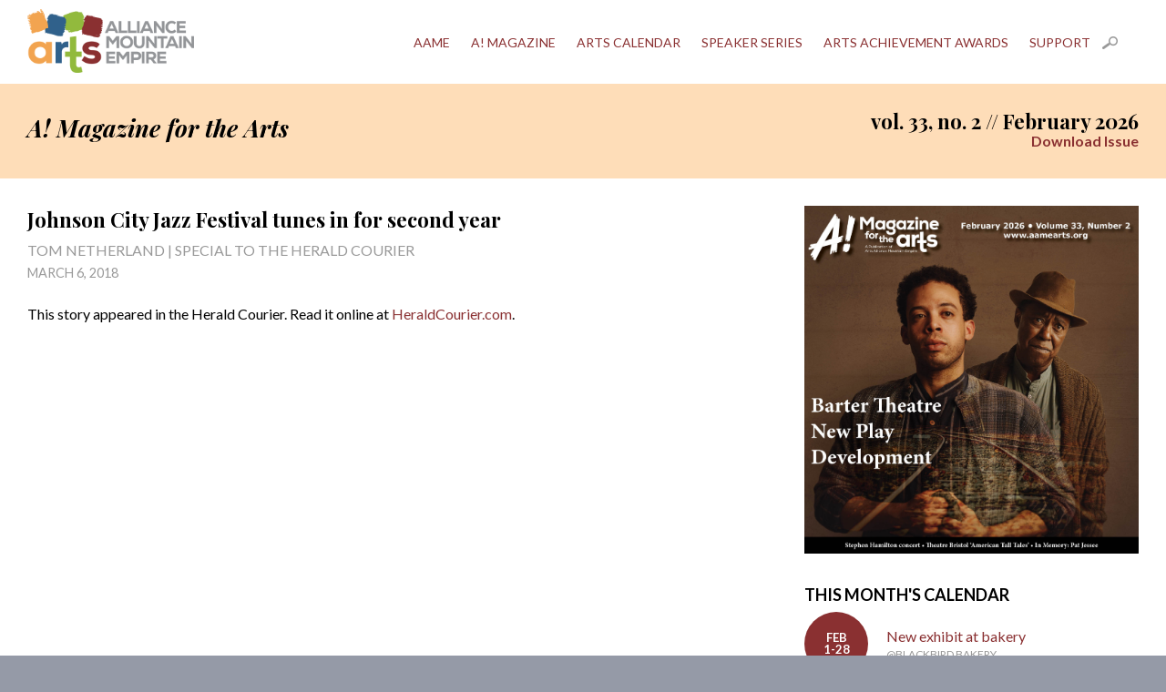

--- FILE ---
content_type: text/html; charset=UTF-8
request_url: https://www.aamearts.org/magazine/article/johnson-city-jazz-festival-tunes-in-for-second-year/2018030618205321803
body_size: 4312
content:
<!DOCTYPE HTML>
<html>
<head>
<meta charset="UTF-8">
<meta name="viewport" content="width=device-width, initial-scale=1.0" />
<meta name="description" content="Spread wide and step inside the wide umbrella span of jazz music. Bebop to swing, Afro-Cuban to fusion to dance-with-whomever-jazz returns to Little Chicago. So make room for the 2nd Annual Johnson City Jazz Festival. Set to stage at Johnson City&acirc;&euro;&trade;s Carn" />
<meta name="robots" content="index, follow" />
<meta name="rating" content="General" />
<meta name="revisit-after" content="3 days" />
<meta name="google-site-verification" content="" />
<meta name="msvalidate.01" content="" />
<link rel="apple-touch-icon" sizes="180x180" href="/amag/apple-touch-icon.png">
<link rel="icon" type="image/png" sizes="32x32" href="/amag/favicon-32x32.png">
<link rel="icon" type="image/png" sizes="16x16" href="/amag/favicon-16x16.png">
<link rel="manifest" href="/amag/site.webmanifest">
<link rel="mask-icon" href="/amag/safari-pinned-tab.svg" color="#ef4947">
<meta name="msapplication-TileColor" content="#ef4947">
<meta name="theme-color" content="#ffffff">
<meta property="og:image" content="https://www.aamearts.org/uploads/images/202601261439024439.jpg" />
<meta property="og:title" content="Johnson City Jazz Festival tunes in for second year | A! Magazine for the Arts">
<meta property="og:description" content="Spread wide and step inside the wide umbrella span of jazz music. Bebop to swing, Afro-Cuban to fusion to dance-with-whomever-jazz returns to Little Chicago. So make room for the 2nd Annual Johnson City Jazz Festival. Set to stage at Johnson City&acirc;&euro;&trade;s Carn" />
<meta property="og:url" content="https://www.aamearts.org/magazine/article/johnson-city-jazz-festival-tunes-in-for-second-year/2018030618205321803">
<meta property="og:type" content="article">
<meta property="article:author" content="TOM NETHERLAND | SPECIAL TO THE HERALD COURIER"><meta name="twitter:card" content="summary_large_image">
<meta name="twitter:title" content="Johnson City Jazz Festival tunes in for second year | A! Magazine for the Arts">
<meta name="twitter:description" content="Spread wide and step inside the wide umbrella span of jazz music. Bebop to swing, Afro-Cuban to fusion to dance-with-whomever-jazz returns to Little Chicago. So make room for the 2nd Annual Johnson City Jazz Festival. Set to stage at Johnson City&acirc;&euro;&trade;s Carn">
<meta name="twitter:image:src" content="https://www.aamearts.org/uploads/images/202601261439024439.jpg">
<meta name="twitter:image:width" content="1897">
<meta name="twitter:image:height" content="1978">
<title>Johnson City Jazz Festival tunes in for second year | A! Magazine for the Arts | Arts Alliance Mountain Empire</title>
<link type="text/css" rel="stylesheet" href="/aame.css" />
<!--[if lte IE 8]><link type="text/css" rel="stylesheet" href="/ie.css" /><![endif]-->
<link type="text/css" href="/js/jquery-ui.min.css" rel="stylesheet" />
<link type="text/css" href="/js/jquery-ui.theme.min.css" rel="stylesheet" />
<script type="text/javascript" src="/js/modernizr.js"></script>
<script type="text/javascript" src="/js/jquery-1.8.3.min.js"></script>
<!-- Google tag (gtag.js) --> <script async src=https://www.googletagmanager.com/gtag/js?id=G-VM0BBZ34CZ></script> <script> window.dataLayer = window.dataLayer || []; function gtag(){dataLayer.push(arguments);} gtag('js', new Date()); gtag('config', 'G-VM0BBZ34CZ'); </script>
</head>

<body>
<div class="white container clearfix">
	<header>
		<a href="/"><img src="/media/logo.png" alt="Arts Alliance Mountain Empire" id="logo" /></a>
			<div id="menu">Menu</div>
	<nav>
		<ul>
				<li><a href="/aame">AAME</a>			<ul>	
							<li><a href="/aame/news">News</a></li>
							<li><a href="/aame/history">History</a></li>
							<li><a href="/aame/contact">Contact</a></li>
							<li><a href="/aame/artex">ArtEx</a></li>
						</ul>
		</li>
				<li><a href="/magazine">A! Magazine</a>			<ul>	
							<li><a href="/magazine/about">About</a></li>
							<li><a href="/magazine/advertising">Advertising</a></li>
							<li><a href="/magazine/distribution">Distribution</a></li>
							<li><a href="/magazine/history">History</a></li>
							<li><a href="/magazine/archive">Archive</a></li>
							<li><a href="/magazine/event-story-tips">Event &amp; Story Tips</a></li>
						</ul>
		</li>
				<li><a href="/calendar">Arts Calendar</a></li>
				<li><a href="/speakers">Speaker Series</a></li>
				<li><a href="/awards">Arts Achievement Awards</a>			<ul>	
							<li><a href="/awards/award-nomination-form">Award Nomination Form</a></li>
							<li><a href="/awards/gala">Awards Gala</a></li>
							<li><a href="/awards/past-winners">Past Award Winners</a></li>
							<li><a href="/awards/sponsorship">Sponsorship</a></li>
							<li><a href="/awards/silent-auction">Silent Auction</a></li>
						</ul>
		</li>
				<li><a href="/support">Support</a>			<ul>	
							<li><a href="/support/membership">Become a Member</a></li>
							<li><a href="/support/giving-tuesday">Giving Tuesday</a></li>
						</ul>
		</li>
					<li><a class="search" href="/search">Search</a></li>
		</ul>
	</nav>
	</header>
</div>
<div class="beige container clearfix">
	<section id="issueinfo" class="clearfix">
		<div class="main">
			<h1><em>A! Magazine for the Arts</em></h1>
		</div>
		<div class="sidebar">
			<h2>vol. 33, no. 2 // February 2026 <a class="download" href="https://drive.google.com/file/d/1LKR0Hg_VPrZX6AOFIQnuc6qys4Rh7UTa/view?usp=share_link" rel="external">Download Issue</a></h2>
		</div>
	</section>
</div>
<div class="white container clearfix">
	<section id="currentissue" class="clearfix">
	
		<div class="main">
			<h1 class="feature">Johnson City Jazz Festival tunes in for second year</h1>
		<div class="byline">TOM NETHERLAND | SPECIAL TO THE HERALD COURIER</div>
		<div class="date">March 6, 2018</div>
		<p>This story appeared in the Herald Courier. Read it online at <a href="http://www.heraldcourier.com/community/johnson-city-jazz-festival-tunes-in-for-second-year/article_e0b003fc-1f38-11e8-b26b-53c9b910af53.html">HeraldCourier.com</a>.</p>
		</div>
		<div class="sidebar">
			<p><img src="/uploads/images/202601261439024439.jpg" alt="February 2026 Cover" /></p><h3>This Month's Calendar</h3>
			<ul class="events">
		<li>
			<a href="/calendar/event/new-exhibit-at-bakery/202601271507333186">
				<div class="dates">
					<span class="circle"><span class="mo">Feb</span><span>1-28</span></span>
				</div>
				<div class="title">New exhibit at bakery
				<span class="loc">@Blackbird Bakery</span>
				</div>
			</a>
		</li>
		<li>
			<a href="/calendar/event/arts-depot-sponsors-off-site-exhibits/202601271508199777">
				<div class="dates">
					<span class="circle"><span class="mo">Feb</span><span>1-28</span></span>
				</div>
				<div class="title">Arts Depot sponsors off-site exhibits
				<span class="loc">@Various Venues</span>
				</div>
			</a>
		</li>
		<li>
			<a href="/calendar/event/art-programs-offered-at-museum/202601271515512991">
				<div class="dates">
					<span class="circle"><span class="mo">Feb</span><span>1-28</span></span>
				</div>
				<div class="title">Art programs offered at museum
				<span class="loc">@Hands On Discovery Center</span>
				</div>
			</a>
		</li>
		<li>
			<a href="/calendar/event/monday-night-jam-is-held/202601271510463441">
				<div class="dates">
					<span class="circle"><span class="mo">Feb</span><span>2-23</span></span>
				</div>
				<div class="title">Monday Night Jam is held
				<span class="loc">@The Henderson</span>
				</div>
			</a>
		</li>
		<li>
			<a href="/calendar/event/open-quilting-meets/202601271515033738">
				<div class="dates">
					<span class="circle"><span class="mo">Feb</span><span>3-24</span></span>
				</div>
				<div class="title">Open Quilting meets
				<span class="loc">@The Henderson</span>
				</div>
			</a>
		</li>
		<li>
			<a href="/calendar/event/preschool-story-time-offered/202601271518204245">
				<div class="dates">
					<span class="circle"><span class="mo">Feb</span><span>3-24</span></span>
				</div>
				<div class="title">Preschool Story Time offered
				<span class="loc">@Smyth Co. Public Library</span>
				</div>
			</a>
		</li>
		<li>
			<a href="/calendar/event/tuesday-story-time-is-held/202601271519038380">
				<div class="dates">
					<span class="circle"><span class="mo">Feb</span><span>3-24</span></span>
				</div>
				<div class="title">Tuesday Story Time is held
				<span class="loc">@Chilhowie Branch Library</span>
				</div>
			</a>
		</li>
		<li>
			<a href="/calendar/event/saltville-story-time-offered/202601271519569499">
				<div class="dates">
					<span class="circle"><span class="mo">Feb</span><span>3-24</span></span>
				</div>
				<div class="title">Saltville Story Time offered
				<span class="loc">@Saltville Public Library</span>
				</div>
			</a>
		</li>
		<li>
			<a href="/calendar/event/booked-for-lunch-meets/202601271509084441">
				<div class="dates">
					<span class="circle"><span class="mo">Feb</span><span>3</span></span>
				</div>
				<div class="title">Booked For Lunch meets
				<span class="loc">@Johnson City Public Library</span>
				</div>
			</a>
		</li>
		<li>
			<a href="/calendar/event/creating-connection-is-held/202601271514138727">
				<div class="dates">
					<span class="circle"><span class="mo">Feb</span><span>3-24</span></span>
				</div>
				<div class="title">Creating Connection is held
				<span class="loc">@The Henderson</span>
				</div>
			</a>
		</li>
		<li>
			<a href="/calendar/event/creative-dramatics-is-held/202601271517289742">
				<div class="dates">
					<span class="circle"><span>Feb 3</span><span>-</span><span>Mar 4</span></span>
				</div>
				<div class="title">Creative Dramatics is held
				<span class="loc">@Theatre Bristol</span>
				</div>
			</a>
		</li>
		<li>
			<a href="/calendar/event/stories-n-more-is-on-stage/202601271512348092">
				<div class="dates">
					<span class="circle"><span class="mo">Feb</span><span>3-24</span></span>
				</div>
				<div class="title">Stories 'n More is on stage
				<span class="loc">@International Storytelling Center</span>
				</div>
			</a>
		</li>
		<li>
			<a href="/calendar/event/open-mic-tuesdays-held/20260127151131647">
				<div class="dates">
					<span class="circle"><span class="mo">Feb</span><span>3</span></span>
				</div>
				<div class="title">Open Mic Tuesdays held
				<span class="loc">@Capone's</span>
				</div>
			</a>
		</li>
		<li>
			<a href="/calendar/event/dal-exhibit-opens/202509021312429418">
				<div class="dates">
					<span class="circle"><span>Sep 4</span><span>-</span><span>Feb 15</span></span>
				</div>
				<div class="title">Dal&iacute; exhibit opens
				<span class="loc">@William King Museum of Art</span>
				</div>
			</a>
		</li>
		<li>
			<a href="/calendar/event/cowboy-boot-exhibit-at-museum/202510071611255718">
				<div class="dates">
					<span class="circle"><span>Oct 14</span><span>-</span><span>Apr 6</span></span>
				</div>
				<div class="title">Cowboy boot exhibit at museum
				<span class="loc">@Birthplace of Country Music Museum</span>
				</div>
			</a>
		</li>
		<li>
			<a href="/calendar/event/boot-scootin-history-opens/20251014131059178">
				<div class="dates">
					<span class="circle"><span>Oct 14</span><span>-</span><span>Apr 6</span></span>
				</div>
				<div class="title">'Boot Scootin' History' opens
				<span class="loc">@Birthplace of Country Music Museum</span>
				</div>
			</a>
		</li>
		<li>
			<a href="/calendar/event/from-these-hills-is-on-exhibit/202511111436307422">
				<div class="dates">
					<span class="circle"><span>Nov 13</span><span>-</span><span>Mar 15</span></span>
				</div>
				<div class="title">'From These Hills' is on exhibit
				<span class="loc">@William King Museum of Art</span>
				</div>
			</a>
		</li>
		<li>
			<a href="/calendar/event/new-members-exhibit-opens/20251230143319845">
				<div class="dates">
					<span class="circle"><span>Jan 2</span><span>-</span><span>Feb 19</span></span>
				</div>
				<div class="title">New members exhibit opens
				<span class="loc">@The Arts Depot</span>
				</div>
			</a>
		</li>
		<li>
			<a href="/calendar/event/katie-green-memorial-exhibit-is-on-display/202512301434125842">
				<div class="dates">
					<span class="circle"><span>Jan 2</span><span>-</span><span>Feb 19</span></span>
				</div>
				<div class="title">Katie Green Memorial exhibit is on display
				<span class="loc">@The Arts Depot</span>
				</div>
			</a>
		</li>
		<li>
			<a href="/calendar/event/the-woman-color-built-opens/202601061416122760">
				<div class="dates">
					<span class="circle"><span>Jan 12</span><span>-</span><span>Feb 27</span></span>
				</div>
				<div class="title">'The Woman Color Built' opens
				<span class="loc">@Create Appalachia Center for Arts &amp; Technology</span>
				</div>
			</a>
		</li>
			</ul>
		</div>
	
	</section>
</div><div class="container clearfix">
	<footer>
    	<div class="onethird center">
        	<h4>Special Thanks to Our Sponsors</h4>
			<ul class="sponsors">
				<li><img src="/media/tac.png" alt="Tennessee Arts Commission" /></li>
				<li><img src="/media/bhc.png" alt="Bristol Herald Courier" /></li>
			</ul>
        </div>
		<div id="digest" class="onethird center">
			<h4><span class="a-icon">A!</span> Email Digest</h4>
			<p>Sign up today to receive A! Magazine every week in your inbox.</p>
			<p><a class="button nomargin" rel="external" href="https://artsmagazine.us6.list-manage.com/subscribe?u=f5707ead5dd2f938fe11680c6&id=8c94044e6f">Sign Up</a></p>
			
			<h4>Follow Us</h4>
			<ul class="social">
				<li class="fb"><a href="https://www.facebook.com/artsalliancemountainempire" rel="external">Facebook</a></li>
				<li class="insta"><a href="https://instagram.com/aamearts" rel="external">Instagram</a></li>
			</ul>
		</div>
        <div class="onethird">
			<h4>Contact Us</h4>
        	<div itemscope itemtype="http://schema.org/Organization" class="clearfix">
	<span class="addylabel">General</span>
    <address itemprop="address">
        <a href="http://www.aamearts.org" itemprop="url"><span itemprop="name">Arts Alliance Mountain Empire</span></a><br />
        <span itemprop="streetAddress">P.O. Box 94</span><br />
         <span itemprop="addressLocality">Bristol</span>, <span itemprop="addressRegion">TN</span> <span itemprop="postalCode">37621</span><br />
                <span itemprop="email"><a href="mailto:&#97;&#97;&#109;&#101;&#64;&#97;&#97;&#109;&#101;&#97;&#114;&#116;&#115;&#46;&#111;&#114;&#103;">&#97;&#97;&#109;&#101;&#64;&#97;&#97;&#109;&#101;&#97;&#114;&#116;&#115;&#46;&#111;&#114;&#103;</a></span>
    </address>
	<span class="addylabel">Ads / Press Releases</span>
	 <address itemprop="address">
        <a href="http://www.aamearts.org/magazine" itemprop="url"><span itemprop="name">A! Magazine</span></a><br />
        <span itemprop="streetAddress">220 Johnson Street</span><br />
        <span itemprop="addressLocality">Bristol</span>, <span itemprop="addressRegion">TN</span> <span itemprop="postalCode">37620</span><br />
        <span itemprop="email"><a href="mailto:&#97;&#114;&#116;&#115;&#109;&#97;&#103;&#97;&#122;&#105;&#110;&#101;&#64;&#97;&#97;&#109;&#101;&#97;&#114;&#116;&#115;&#46;&#111;&#114;&#103;">&#97;&#114;&#116;&#115;&#109;&#97;&#103;&#97;&#122;&#105;&#110;&#101;&#64;&#97;&#97;&#109;&#101;&#97;&#114;&#116;&#115;&#46;&#111;&#114;&#103;</a></span>
    </address>
</div>        </div>
		<p id="copyright">&copy; 2026 Arts Alliance Mountain Empire. All rights reserved.<br />
        <a class="credit" href="http://camelliadigital.com" rel="external">Website design and development by Camellia Digital Agency.</a></p>
    </footer>
</div>

<div class="overlay">
    <div class="oc">
        <div class="load"></div>
        <div class="lphoto"></div>
        <a class="next">&raquo;</a>
        <a class="prev">&laquo;</a>
        <a class="close">x</a>
    </div>
</div><script type="text/javascript" src="/js/jquery-ui.min.js"></script>
<script type="text/javascript" src="/js/custom.js"></script>
<script type="text/javascript">
(function() {

	$(document).ready(function() {
		
		var svidwidth = $('.sidebar').width(),
			svidheight = svidwidth * 0.563,
			mvidwidth = $('.main').width(),
			mvidheight = mvidwidth * 0.563,
            m2vidwidth = $('.main2').width(),
			m2vidheight = m2vidwidth * 0.563,
            mrvidwidth = $('.mrbox').width() * .5,
            mrvidheight = mrvidwidth * 0.563;
		
		$('.main .video').width(mvidwidth),
		$('.main .video').height(mvidheight),
		$('.sidebar .video').width(svidwidth),
		$('.sidebar .video').height(svidheight),
        $('.main2 .video').width(m2vidwidth),
		$('.main2 .video').height(m2vidheight),
        $('.mrbox .video').width(mrvidwidth),
        $('.mrbox .video').height(mrvidheight);
		
	});
	
	$(window).resize(function() {
		
		var svidwidth = $('.sidebar').width(),
			svidheight = svidwidth * 0.563,
			mvidwidth = $('.main').width(),
			mvidheight = mvidwidth * 0.563,
            m2vidwidth = $('.main2').width(),
			m2vidheight = m2vidwidth * 0.563,
            mrvidwidth = $('.mrbox').width() * .5,
            mrvidheight = mrvidwidth * 0.563;
		
		$('.main .video').width(mvidwidth),
		$('.main .video').height(mvidheight),
		$('.sidebar .video').width(svidwidth),
		$('.sidebar .video').height(svidheight),
        $('.main2 .video').width(m2vidwidth),
		$('.main2 .video').height(m2vidheight),
        $('.mrbox .video').width(mrvidwidth),
        $('.mrbox .video').height(mrvidheight);
		
	});
	
	$('#menu').bind('click',function(event) {
			
		$('nav').toggle('slow');
		
	});
	

})();
</script>
</body>
</html>